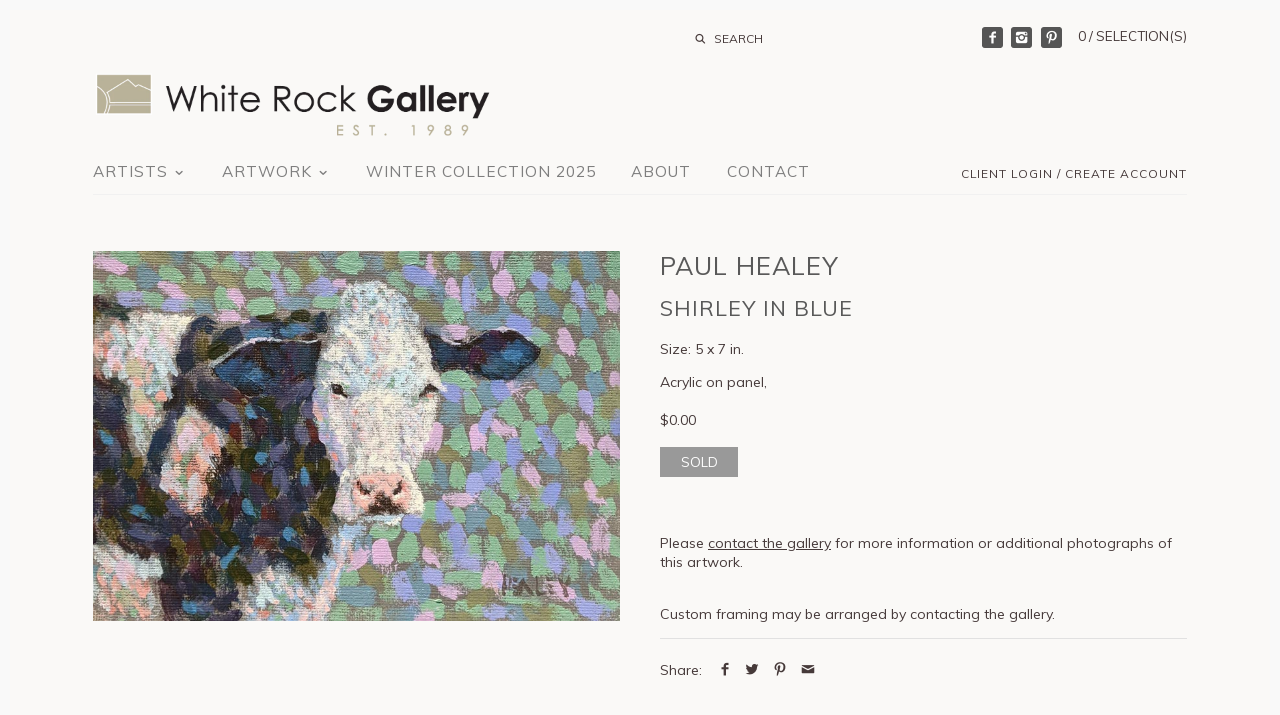

--- FILE ---
content_type: text/html; charset=utf-8
request_url: https://www.whiterockgallery.com/en-us/products/shirley-in-blue-healey1176
body_size: 16894
content:
<!doctype html>
<!--[if IE 8]><html class="no-js ie8" lang="en"> <![endif]-->
<!--[if IE 9]><html class="no-js ie9" lang="en"> <![endif]-->
<!--[if (gt IE 10)|!(IE)]><!--> <html class="no-js" lang="en"> <!--<![endif]-->  
<head>
  <!-- Canopy v1.0.2 -->
  <meta charset="utf-8" />
  <!--[if IE]><meta http-equiv='X-UA-Compatible' content='IE=edge,chrome=1' /><![endif]-->
  
  <link rel="shortcut icon" type="image/x-icon" href="//www.whiterockgallery.com/cdn/shop/t/2/assets/favicon.ico?v=112695845610570971651661720791">

  <title>
  Paul Healey &#39;Shirley in Blue&#39; at White Rock Gallery &ndash; WhiteRockGallery
  </title>

  
  <meta name="description" content="Original Canadian art by new and established Contemporary Artists, Sculptors Painterss for sale at White Rock Gallery." />
  

  <meta name="viewport" content="width=device-width, user-scalable=no" />

  <link rel="canonical" href="https://www.whiterockgallery.com/en-us/products/shirley-in-blue-healey1176" />

  


  <meta property="og:type" content="product" />
  <meta property="og:title" content="Shirley in Blue" />
  
  <meta property="og:image" content="http://www.whiterockgallery.com/cdn/shop/products/24243_86e4c858-73c8-49c3-9647-177e3c251103_grande.jpg?v=1664036132" />
  <meta property="og:image:secure_url" content="https://www.whiterockgallery.com/cdn/shop/products/24243_86e4c858-73c8-49c3-9647-177e3c251103_grande.jpg?v=1664036132" />
  
  <meta property="og:price:amount" content="0.00" />
  <meta property="og:price:currency" content="CAD" />



<meta property="og:description" content="Original Canadian art by new and established Contemporary Artists, Sculptors Painterss for sale at White Rock Gallery." />

<meta property="og:url" content="https://www.whiterockgallery.com/en-us/products/shirley-in-blue-healey1176" />
<meta property="og:site_name" content="WhiteRockGallery" />

  


  
  
  
  
  
  
    <link href="//fonts.googleapis.com/css?family=Muli|Muli|Muli|Muli" rel="stylesheet" type="text/css">
  

  <link href="//www.whiterockgallery.com/cdn/shop/t/2/assets/styles.scss.css?v=149502486745522227341696630500" rel="stylesheet" type="text/css" media="all" />
  
  <!--[if lt IE 9]>
  <script src="//html5shiv.googlecode.com/svn/trunk/html5.js" type="text/javascript"></script>
  <script src="//www.whiterockgallery.com/cdn/shop/t/2/assets/selectivizr-min.js?v=53916545486504562791660789184" type="text/javascript"></script>
  <link href="//www.whiterockgallery.com/cdn/shop/t/2/assets/ie8.css?v=6116270839839534921764366940" rel="stylesheet" type="text/css" media="all" />
  <![endif]-->
  
  <script src="//ajax.googleapis.com/ajax/libs/jquery/1.9.1/jquery.min.js" type="text/javascript"></script>

  <script src="//www.whiterockgallery.com/cdn/shopifycloud/storefront/assets/themes_support/option_selection-b017cd28.js" type="text/javascript"></script>
  <script src="//www.whiterockgallery.com/cdn/shopifycloud/storefront/assets/themes_support/api.jquery-7ab1a3a4.js" type="text/javascript"></script>

  
  
  
  <script>window.performance && window.performance.mark && window.performance.mark('shopify.content_for_header.start');</script><meta name="google-site-verification" content="5n3H_GxRIlJQqoB8-p_vPKthM6FctpnPtldHPstAu8U">
<meta id="shopify-digital-wallet" name="shopify-digital-wallet" content="/57090113601/digital_wallets/dialog">
<meta name="shopify-checkout-api-token" content="395bea363e8cb7e894f487890a60bcff">
<meta id="in-context-paypal-metadata" data-shop-id="57090113601" data-venmo-supported="false" data-environment="production" data-locale="en_US" data-paypal-v4="true" data-currency="USD">
<link rel="alternate" hreflang="x-default" href="https://www.whiterockgallery.com/products/shirley-in-blue-healey1176">
<link rel="alternate" hreflang="en-US" href="https://www.whiterockgallery.com/en-us/products/shirley-in-blue-healey1176">
<link rel="alternate" type="application/json+oembed" href="https://www.whiterockgallery.com/en-us/products/shirley-in-blue-healey1176.oembed">
<script async="async" src="/checkouts/internal/preloads.js?locale=en-US"></script>
<link rel="preconnect" href="https://shop.app" crossorigin="anonymous">
<script async="async" src="https://shop.app/checkouts/internal/preloads.js?locale=en-US&shop_id=57090113601" crossorigin="anonymous"></script>
<script id="apple-pay-shop-capabilities" type="application/json">{"shopId":57090113601,"countryCode":"CA","currencyCode":"USD","merchantCapabilities":["supports3DS"],"merchantId":"gid:\/\/shopify\/Shop\/57090113601","merchantName":"WhiteRockGallery","requiredBillingContactFields":["postalAddress","email"],"requiredShippingContactFields":["postalAddress","email"],"shippingType":"shipping","supportedNetworks":["visa","masterCard","amex","discover","interac","jcb"],"total":{"type":"pending","label":"WhiteRockGallery","amount":"1.00"},"shopifyPaymentsEnabled":true,"supportsSubscriptions":true}</script>
<script id="shopify-features" type="application/json">{"accessToken":"395bea363e8cb7e894f487890a60bcff","betas":["rich-media-storefront-analytics"],"domain":"www.whiterockgallery.com","predictiveSearch":true,"shopId":57090113601,"locale":"en"}</script>
<script>var Shopify = Shopify || {};
Shopify.shop = "whiterockgallery.myshopify.com";
Shopify.locale = "en";
Shopify.currency = {"active":"USD","rate":"0.73689288"};
Shopify.country = "US";
Shopify.theme = {"name":"Theme export  canadahouse-com-theme-export-bau-...","id":123608956993,"schema_name":null,"schema_version":null,"theme_store_id":null,"role":"main"};
Shopify.theme.handle = "null";
Shopify.theme.style = {"id":null,"handle":null};
Shopify.cdnHost = "www.whiterockgallery.com/cdn";
Shopify.routes = Shopify.routes || {};
Shopify.routes.root = "/en-us/";</script>
<script type="module">!function(o){(o.Shopify=o.Shopify||{}).modules=!0}(window);</script>
<script>!function(o){function n(){var o=[];function n(){o.push(Array.prototype.slice.apply(arguments))}return n.q=o,n}var t=o.Shopify=o.Shopify||{};t.loadFeatures=n(),t.autoloadFeatures=n()}(window);</script>
<script>
  window.ShopifyPay = window.ShopifyPay || {};
  window.ShopifyPay.apiHost = "shop.app\/pay";
  window.ShopifyPay.redirectState = null;
</script>
<script id="shop-js-analytics" type="application/json">{"pageType":"product"}</script>
<script defer="defer" async type="module" src="//www.whiterockgallery.com/cdn/shopifycloud/shop-js/modules/v2/client.init-shop-cart-sync_D0dqhulL.en.esm.js"></script>
<script defer="defer" async type="module" src="//www.whiterockgallery.com/cdn/shopifycloud/shop-js/modules/v2/chunk.common_CpVO7qML.esm.js"></script>
<script type="module">
  await import("//www.whiterockgallery.com/cdn/shopifycloud/shop-js/modules/v2/client.init-shop-cart-sync_D0dqhulL.en.esm.js");
await import("//www.whiterockgallery.com/cdn/shopifycloud/shop-js/modules/v2/chunk.common_CpVO7qML.esm.js");

  window.Shopify.SignInWithShop?.initShopCartSync?.({"fedCMEnabled":true,"windoidEnabled":true});

</script>
<script>
  window.Shopify = window.Shopify || {};
  if (!window.Shopify.featureAssets) window.Shopify.featureAssets = {};
  window.Shopify.featureAssets['shop-js'] = {"shop-cart-sync":["modules/v2/client.shop-cart-sync_D9bwt38V.en.esm.js","modules/v2/chunk.common_CpVO7qML.esm.js"],"init-fed-cm":["modules/v2/client.init-fed-cm_BJ8NPuHe.en.esm.js","modules/v2/chunk.common_CpVO7qML.esm.js"],"init-shop-email-lookup-coordinator":["modules/v2/client.init-shop-email-lookup-coordinator_pVrP2-kG.en.esm.js","modules/v2/chunk.common_CpVO7qML.esm.js"],"shop-cash-offers":["modules/v2/client.shop-cash-offers_CNh7FWN-.en.esm.js","modules/v2/chunk.common_CpVO7qML.esm.js","modules/v2/chunk.modal_DKF6x0Jh.esm.js"],"init-shop-cart-sync":["modules/v2/client.init-shop-cart-sync_D0dqhulL.en.esm.js","modules/v2/chunk.common_CpVO7qML.esm.js"],"init-windoid":["modules/v2/client.init-windoid_DaoAelzT.en.esm.js","modules/v2/chunk.common_CpVO7qML.esm.js"],"shop-toast-manager":["modules/v2/client.shop-toast-manager_1DND8Tac.en.esm.js","modules/v2/chunk.common_CpVO7qML.esm.js"],"pay-button":["modules/v2/client.pay-button_CFeQi1r6.en.esm.js","modules/v2/chunk.common_CpVO7qML.esm.js"],"shop-button":["modules/v2/client.shop-button_Ca94MDdQ.en.esm.js","modules/v2/chunk.common_CpVO7qML.esm.js"],"shop-login-button":["modules/v2/client.shop-login-button_DPYNfp1Z.en.esm.js","modules/v2/chunk.common_CpVO7qML.esm.js","modules/v2/chunk.modal_DKF6x0Jh.esm.js"],"avatar":["modules/v2/client.avatar_BTnouDA3.en.esm.js"],"shop-follow-button":["modules/v2/client.shop-follow-button_BMKh4nJE.en.esm.js","modules/v2/chunk.common_CpVO7qML.esm.js","modules/v2/chunk.modal_DKF6x0Jh.esm.js"],"init-customer-accounts-sign-up":["modules/v2/client.init-customer-accounts-sign-up_CJXi5kRN.en.esm.js","modules/v2/client.shop-login-button_DPYNfp1Z.en.esm.js","modules/v2/chunk.common_CpVO7qML.esm.js","modules/v2/chunk.modal_DKF6x0Jh.esm.js"],"init-shop-for-new-customer-accounts":["modules/v2/client.init-shop-for-new-customer-accounts_BoBxkgWu.en.esm.js","modules/v2/client.shop-login-button_DPYNfp1Z.en.esm.js","modules/v2/chunk.common_CpVO7qML.esm.js","modules/v2/chunk.modal_DKF6x0Jh.esm.js"],"init-customer-accounts":["modules/v2/client.init-customer-accounts_DCuDTzpR.en.esm.js","modules/v2/client.shop-login-button_DPYNfp1Z.en.esm.js","modules/v2/chunk.common_CpVO7qML.esm.js","modules/v2/chunk.modal_DKF6x0Jh.esm.js"],"checkout-modal":["modules/v2/client.checkout-modal_U_3e4VxF.en.esm.js","modules/v2/chunk.common_CpVO7qML.esm.js","modules/v2/chunk.modal_DKF6x0Jh.esm.js"],"lead-capture":["modules/v2/client.lead-capture_DEgn0Z8u.en.esm.js","modules/v2/chunk.common_CpVO7qML.esm.js","modules/v2/chunk.modal_DKF6x0Jh.esm.js"],"shop-login":["modules/v2/client.shop-login_CoM5QKZ_.en.esm.js","modules/v2/chunk.common_CpVO7qML.esm.js","modules/v2/chunk.modal_DKF6x0Jh.esm.js"],"payment-terms":["modules/v2/client.payment-terms_BmrqWn8r.en.esm.js","modules/v2/chunk.common_CpVO7qML.esm.js","modules/v2/chunk.modal_DKF6x0Jh.esm.js"]};
</script>
<script>(function() {
  var isLoaded = false;
  function asyncLoad() {
    if (isLoaded) return;
    isLoaded = true;
    var urls = ["https:\/\/d23dclunsivw3h.cloudfront.net\/redirect-app.js?shop=whiterockgallery.myshopify.com"];
    for (var i = 0; i < urls.length; i++) {
      var s = document.createElement('script');
      s.type = 'text/javascript';
      s.async = true;
      s.src = urls[i];
      var x = document.getElementsByTagName('script')[0];
      x.parentNode.insertBefore(s, x);
    }
  };
  if(window.attachEvent) {
    window.attachEvent('onload', asyncLoad);
  } else {
    window.addEventListener('load', asyncLoad, false);
  }
})();</script>
<script id="__st">var __st={"a":57090113601,"offset":-28800,"reqid":"8a0ad4e4-0395-4eba-a439-85c26c283dfe-1765218019","pageurl":"www.whiterockgallery.com\/en-us\/products\/shirley-in-blue-healey1176","u":"53893cb7bcbc","p":"product","rtyp":"product","rid":6870769958977};</script>
<script>window.ShopifyPaypalV4VisibilityTracking = true;</script>
<script id="captcha-bootstrap">!function(){'use strict';const t='contact',e='account',n='new_comment',o=[[t,t],['blogs',n],['comments',n],[t,'customer']],c=[[e,'customer_login'],[e,'guest_login'],[e,'recover_customer_password'],[e,'create_customer']],r=t=>t.map((([t,e])=>`form[action*='/${t}']:not([data-nocaptcha='true']) input[name='form_type'][value='${e}']`)).join(','),a=t=>()=>t?[...document.querySelectorAll(t)].map((t=>t.form)):[];function s(){const t=[...o],e=r(t);return a(e)}const i='password',u='form_key',d=['recaptcha-v3-token','g-recaptcha-response','h-captcha-response',i],f=()=>{try{return window.sessionStorage}catch{return}},m='__shopify_v',_=t=>t.elements[u];function p(t,e,n=!1){try{const o=window.sessionStorage,c=JSON.parse(o.getItem(e)),{data:r}=function(t){const{data:e,action:n}=t;return t[m]||n?{data:e,action:n}:{data:t,action:n}}(c);for(const[e,n]of Object.entries(r))t.elements[e]&&(t.elements[e].value=n);n&&o.removeItem(e)}catch(o){console.error('form repopulation failed',{error:o})}}const l='form_type',E='cptcha';function T(t){t.dataset[E]=!0}const w=window,h=w.document,L='Shopify',v='ce_forms',y='captcha';let A=!1;((t,e)=>{const n=(g='f06e6c50-85a8-45c8-87d0-21a2b65856fe',I='https://cdn.shopify.com/shopifycloud/storefront-forms-hcaptcha/ce_storefront_forms_captcha_hcaptcha.v1.5.2.iife.js',D={infoText:'Protected by hCaptcha',privacyText:'Privacy',termsText:'Terms'},(t,e,n)=>{const o=w[L][v],c=o.bindForm;if(c)return c(t,g,e,D).then(n);var r;o.q.push([[t,g,e,D],n]),r=I,A||(h.body.append(Object.assign(h.createElement('script'),{id:'captcha-provider',async:!0,src:r})),A=!0)});var g,I,D;w[L]=w[L]||{},w[L][v]=w[L][v]||{},w[L][v].q=[],w[L][y]=w[L][y]||{},w[L][y].protect=function(t,e){n(t,void 0,e),T(t)},Object.freeze(w[L][y]),function(t,e,n,w,h,L){const[v,y,A,g]=function(t,e,n){const i=e?o:[],u=t?c:[],d=[...i,...u],f=r(d),m=r(i),_=r(d.filter((([t,e])=>n.includes(e))));return[a(f),a(m),a(_),s()]}(w,h,L),I=t=>{const e=t.target;return e instanceof HTMLFormElement?e:e&&e.form},D=t=>v().includes(t);t.addEventListener('submit',(t=>{const e=I(t);if(!e)return;const n=D(e)&&!e.dataset.hcaptchaBound&&!e.dataset.recaptchaBound,o=_(e),c=g().includes(e)&&(!o||!o.value);(n||c)&&t.preventDefault(),c&&!n&&(function(t){try{if(!f())return;!function(t){const e=f();if(!e)return;const n=_(t);if(!n)return;const o=n.value;o&&e.removeItem(o)}(t);const e=Array.from(Array(32),(()=>Math.random().toString(36)[2])).join('');!function(t,e){_(t)||t.append(Object.assign(document.createElement('input'),{type:'hidden',name:u})),t.elements[u].value=e}(t,e),function(t,e){const n=f();if(!n)return;const o=[...t.querySelectorAll(`input[type='${i}']`)].map((({name:t})=>t)),c=[...d,...o],r={};for(const[a,s]of new FormData(t).entries())c.includes(a)||(r[a]=s);n.setItem(e,JSON.stringify({[m]:1,action:t.action,data:r}))}(t,e)}catch(e){console.error('failed to persist form',e)}}(e),e.submit())}));const S=(t,e)=>{t&&!t.dataset[E]&&(n(t,e.some((e=>e===t))),T(t))};for(const o of['focusin','change'])t.addEventListener(o,(t=>{const e=I(t);D(e)&&S(e,y())}));const B=e.get('form_key'),M=e.get(l),P=B&&M;t.addEventListener('DOMContentLoaded',(()=>{const t=y();if(P)for(const e of t)e.elements[l].value===M&&p(e,B);[...new Set([...A(),...v().filter((t=>'true'===t.dataset.shopifyCaptcha))])].forEach((e=>S(e,t)))}))}(h,new URLSearchParams(w.location.search),n,t,e,['guest_login'])})(!0,!0)}();</script>
<script integrity="sha256-52AcMU7V7pcBOXWImdc/TAGTFKeNjmkeM1Pvks/DTgc=" data-source-attribution="shopify.loadfeatures" defer="defer" src="//www.whiterockgallery.com/cdn/shopifycloud/storefront/assets/storefront/load_feature-81c60534.js" crossorigin="anonymous"></script>
<script crossorigin="anonymous" defer="defer" src="//www.whiterockgallery.com/cdn/shopifycloud/storefront/assets/shopify_pay/storefront-65b4c6d7.js?v=20250812"></script>
<script data-source-attribution="shopify.dynamic_checkout.dynamic.init">var Shopify=Shopify||{};Shopify.PaymentButton=Shopify.PaymentButton||{isStorefrontPortableWallets:!0,init:function(){window.Shopify.PaymentButton.init=function(){};var t=document.createElement("script");t.src="https://www.whiterockgallery.com/cdn/shopifycloud/portable-wallets/latest/portable-wallets.en.js",t.type="module",document.head.appendChild(t)}};
</script>
<script data-source-attribution="shopify.dynamic_checkout.buyer_consent">
  function portableWalletsHideBuyerConsent(e){var t=document.getElementById("shopify-buyer-consent"),n=document.getElementById("shopify-subscription-policy-button");t&&n&&(t.classList.add("hidden"),t.setAttribute("aria-hidden","true"),n.removeEventListener("click",e))}function portableWalletsShowBuyerConsent(e){var t=document.getElementById("shopify-buyer-consent"),n=document.getElementById("shopify-subscription-policy-button");t&&n&&(t.classList.remove("hidden"),t.removeAttribute("aria-hidden"),n.addEventListener("click",e))}window.Shopify?.PaymentButton&&(window.Shopify.PaymentButton.hideBuyerConsent=portableWalletsHideBuyerConsent,window.Shopify.PaymentButton.showBuyerConsent=portableWalletsShowBuyerConsent);
</script>
<script data-source-attribution="shopify.dynamic_checkout.cart.bootstrap">document.addEventListener("DOMContentLoaded",(function(){function t(){return document.querySelector("shopify-accelerated-checkout-cart, shopify-accelerated-checkout")}if(t())Shopify.PaymentButton.init();else{new MutationObserver((function(e,n){t()&&(Shopify.PaymentButton.init(),n.disconnect())})).observe(document.body,{childList:!0,subtree:!0})}}));
</script>
<link id="shopify-accelerated-checkout-styles" rel="stylesheet" media="screen" href="https://www.whiterockgallery.com/cdn/shopifycloud/portable-wallets/latest/accelerated-checkout-backwards-compat.css" crossorigin="anonymous">
<style id="shopify-accelerated-checkout-cart">
        #shopify-buyer-consent {
  margin-top: 1em;
  display: inline-block;
  width: 100%;
}

#shopify-buyer-consent.hidden {
  display: none;
}

#shopify-subscription-policy-button {
  background: none;
  border: none;
  padding: 0;
  text-decoration: underline;
  font-size: inherit;
  cursor: pointer;
}

#shopify-subscription-policy-button::before {
  box-shadow: none;
}

      </style>

<script>window.performance && window.performance.mark && window.performance.mark('shopify.content_for_header.end');</script>
  
  <script>
    document.documentElement.className = document.documentElement.className.replace('no-js', '');
    products = {};
    Shopify.money_format = "${{amount}}";
  </script>
  
  <meta name="p:domain_verify" content="ca13fb28016208b364c64a829e33989a"/>
<link href="https://monorail-edge.shopifysvc.com" rel="dns-prefetch">
<script>(function(){if ("sendBeacon" in navigator && "performance" in window) {try {var session_token_from_headers = performance.getEntriesByType('navigation')[0].serverTiming.find(x => x.name == '_s').description;} catch {var session_token_from_headers = undefined;}var session_cookie_matches = document.cookie.match(/_shopify_s=([^;]*)/);var session_token_from_cookie = session_cookie_matches && session_cookie_matches.length === 2 ? session_cookie_matches[1] : "";var session_token = session_token_from_headers || session_token_from_cookie || "";function handle_abandonment_event(e) {var entries = performance.getEntries().filter(function(entry) {return /monorail-edge.shopifysvc.com/.test(entry.name);});if (!window.abandonment_tracked && entries.length === 0) {window.abandonment_tracked = true;var currentMs = Date.now();var navigation_start = performance.timing.navigationStart;var payload = {shop_id: 57090113601,url: window.location.href,navigation_start,duration: currentMs - navigation_start,session_token,page_type: "product"};window.navigator.sendBeacon("https://monorail-edge.shopifysvc.com/v1/produce", JSON.stringify({schema_id: "online_store_buyer_site_abandonment/1.1",payload: payload,metadata: {event_created_at_ms: currentMs,event_sent_at_ms: currentMs}}));}}window.addEventListener('pagehide', handle_abandonment_event);}}());</script>
<script id="web-pixels-manager-setup">(function e(e,d,r,n,o){if(void 0===o&&(o={}),!Boolean(null===(a=null===(i=window.Shopify)||void 0===i?void 0:i.analytics)||void 0===a?void 0:a.replayQueue)){var i,a;window.Shopify=window.Shopify||{};var t=window.Shopify;t.analytics=t.analytics||{};var s=t.analytics;s.replayQueue=[],s.publish=function(e,d,r){return s.replayQueue.push([e,d,r]),!0};try{self.performance.mark("wpm:start")}catch(e){}var l=function(){var e={modern:/Edge?\/(1{2}[4-9]|1[2-9]\d|[2-9]\d{2}|\d{4,})\.\d+(\.\d+|)|Firefox\/(1{2}[4-9]|1[2-9]\d|[2-9]\d{2}|\d{4,})\.\d+(\.\d+|)|Chrom(ium|e)\/(9{2}|\d{3,})\.\d+(\.\d+|)|(Maci|X1{2}).+ Version\/(15\.\d+|(1[6-9]|[2-9]\d|\d{3,})\.\d+)([,.]\d+|)( \(\w+\)|)( Mobile\/\w+|) Safari\/|Chrome.+OPR\/(9{2}|\d{3,})\.\d+\.\d+|(CPU[ +]OS|iPhone[ +]OS|CPU[ +]iPhone|CPU IPhone OS|CPU iPad OS)[ +]+(15[._]\d+|(1[6-9]|[2-9]\d|\d{3,})[._]\d+)([._]\d+|)|Android:?[ /-](13[3-9]|1[4-9]\d|[2-9]\d{2}|\d{4,})(\.\d+|)(\.\d+|)|Android.+Firefox\/(13[5-9]|1[4-9]\d|[2-9]\d{2}|\d{4,})\.\d+(\.\d+|)|Android.+Chrom(ium|e)\/(13[3-9]|1[4-9]\d|[2-9]\d{2}|\d{4,})\.\d+(\.\d+|)|SamsungBrowser\/([2-9]\d|\d{3,})\.\d+/,legacy:/Edge?\/(1[6-9]|[2-9]\d|\d{3,})\.\d+(\.\d+|)|Firefox\/(5[4-9]|[6-9]\d|\d{3,})\.\d+(\.\d+|)|Chrom(ium|e)\/(5[1-9]|[6-9]\d|\d{3,})\.\d+(\.\d+|)([\d.]+$|.*Safari\/(?![\d.]+ Edge\/[\d.]+$))|(Maci|X1{2}).+ Version\/(10\.\d+|(1[1-9]|[2-9]\d|\d{3,})\.\d+)([,.]\d+|)( \(\w+\)|)( Mobile\/\w+|) Safari\/|Chrome.+OPR\/(3[89]|[4-9]\d|\d{3,})\.\d+\.\d+|(CPU[ +]OS|iPhone[ +]OS|CPU[ +]iPhone|CPU IPhone OS|CPU iPad OS)[ +]+(10[._]\d+|(1[1-9]|[2-9]\d|\d{3,})[._]\d+)([._]\d+|)|Android:?[ /-](13[3-9]|1[4-9]\d|[2-9]\d{2}|\d{4,})(\.\d+|)(\.\d+|)|Mobile Safari.+OPR\/([89]\d|\d{3,})\.\d+\.\d+|Android.+Firefox\/(13[5-9]|1[4-9]\d|[2-9]\d{2}|\d{4,})\.\d+(\.\d+|)|Android.+Chrom(ium|e)\/(13[3-9]|1[4-9]\d|[2-9]\d{2}|\d{4,})\.\d+(\.\d+|)|Android.+(UC? ?Browser|UCWEB|U3)[ /]?(15\.([5-9]|\d{2,})|(1[6-9]|[2-9]\d|\d{3,})\.\d+)\.\d+|SamsungBrowser\/(5\.\d+|([6-9]|\d{2,})\.\d+)|Android.+MQ{2}Browser\/(14(\.(9|\d{2,})|)|(1[5-9]|[2-9]\d|\d{3,})(\.\d+|))(\.\d+|)|K[Aa][Ii]OS\/(3\.\d+|([4-9]|\d{2,})\.\d+)(\.\d+|)/},d=e.modern,r=e.legacy,n=navigator.userAgent;return n.match(d)?"modern":n.match(r)?"legacy":"unknown"}(),u="modern"===l?"modern":"legacy",c=(null!=n?n:{modern:"",legacy:""})[u],f=function(e){return[e.baseUrl,"/wpm","/b",e.hashVersion,"modern"===e.buildTarget?"m":"l",".js"].join("")}({baseUrl:d,hashVersion:r,buildTarget:u}),m=function(e){var d=e.version,r=e.bundleTarget,n=e.surface,o=e.pageUrl,i=e.monorailEndpoint;return{emit:function(e){var a=e.status,t=e.errorMsg,s=(new Date).getTime(),l=JSON.stringify({metadata:{event_sent_at_ms:s},events:[{schema_id:"web_pixels_manager_load/3.1",payload:{version:d,bundle_target:r,page_url:o,status:a,surface:n,error_msg:t},metadata:{event_created_at_ms:s}}]});if(!i)return console&&console.warn&&console.warn("[Web Pixels Manager] No Monorail endpoint provided, skipping logging."),!1;try{return self.navigator.sendBeacon.bind(self.navigator)(i,l)}catch(e){}var u=new XMLHttpRequest;try{return u.open("POST",i,!0),u.setRequestHeader("Content-Type","text/plain"),u.send(l),!0}catch(e){return console&&console.warn&&console.warn("[Web Pixels Manager] Got an unhandled error while logging to Monorail."),!1}}}}({version:r,bundleTarget:l,surface:e.surface,pageUrl:self.location.href,monorailEndpoint:e.monorailEndpoint});try{o.browserTarget=l,function(e){var d=e.src,r=e.async,n=void 0===r||r,o=e.onload,i=e.onerror,a=e.sri,t=e.scriptDataAttributes,s=void 0===t?{}:t,l=document.createElement("script"),u=document.querySelector("head"),c=document.querySelector("body");if(l.async=n,l.src=d,a&&(l.integrity=a,l.crossOrigin="anonymous"),s)for(var f in s)if(Object.prototype.hasOwnProperty.call(s,f))try{l.dataset[f]=s[f]}catch(e){}if(o&&l.addEventListener("load",o),i&&l.addEventListener("error",i),u)u.appendChild(l);else{if(!c)throw new Error("Did not find a head or body element to append the script");c.appendChild(l)}}({src:f,async:!0,onload:function(){if(!function(){var e,d;return Boolean(null===(d=null===(e=window.Shopify)||void 0===e?void 0:e.analytics)||void 0===d?void 0:d.initialized)}()){var d=window.webPixelsManager.init(e)||void 0;if(d){var r=window.Shopify.analytics;r.replayQueue.forEach((function(e){var r=e[0],n=e[1],o=e[2];d.publishCustomEvent(r,n,o)})),r.replayQueue=[],r.publish=d.publishCustomEvent,r.visitor=d.visitor,r.initialized=!0}}},onerror:function(){return m.emit({status:"failed",errorMsg:"".concat(f," has failed to load")})},sri:function(e){var d=/^sha384-[A-Za-z0-9+/=]+$/;return"string"==typeof e&&d.test(e)}(c)?c:"",scriptDataAttributes:o}),m.emit({status:"loading"})}catch(e){m.emit({status:"failed",errorMsg:(null==e?void 0:e.message)||"Unknown error"})}}})({shopId: 57090113601,storefrontBaseUrl: "https://www.whiterockgallery.com",extensionsBaseUrl: "https://extensions.shopifycdn.com/cdn/shopifycloud/web-pixels-manager",monorailEndpoint: "https://monorail-edge.shopifysvc.com/unstable/produce_batch",surface: "storefront-renderer",enabledBetaFlags: ["2dca8a86"],webPixelsConfigList: [{"id":"886014237","configuration":"{\"config\":\"{\\\"pixel_id\\\":\\\"GT-55XBMFT\\\",\\\"target_country\\\":\\\"CA\\\",\\\"gtag_events\\\":[{\\\"type\\\":\\\"purchase\\\",\\\"action_label\\\":\\\"MC-9GPBYTG8H6\\\"},{\\\"type\\\":\\\"page_view\\\",\\\"action_label\\\":\\\"MC-9GPBYTG8H6\\\"},{\\\"type\\\":\\\"view_item\\\",\\\"action_label\\\":\\\"MC-9GPBYTG8H6\\\"}],\\\"enable_monitoring_mode\\\":false}\"}","eventPayloadVersion":"v1","runtimeContext":"OPEN","scriptVersion":"b2a88bafab3e21179ed38636efcd8a93","type":"APP","apiClientId":1780363,"privacyPurposes":[],"dataSharingAdjustments":{"protectedCustomerApprovalScopes":["read_customer_address","read_customer_email","read_customer_name","read_customer_personal_data","read_customer_phone"]}},{"id":"shopify-app-pixel","configuration":"{}","eventPayloadVersion":"v1","runtimeContext":"STRICT","scriptVersion":"0450","apiClientId":"shopify-pixel","type":"APP","privacyPurposes":["ANALYTICS","MARKETING"]},{"id":"shopify-custom-pixel","eventPayloadVersion":"v1","runtimeContext":"LAX","scriptVersion":"0450","apiClientId":"shopify-pixel","type":"CUSTOM","privacyPurposes":["ANALYTICS","MARKETING"]}],isMerchantRequest: false,initData: {"shop":{"name":"WhiteRockGallery","paymentSettings":{"currencyCode":"CAD"},"myshopifyDomain":"whiterockgallery.myshopify.com","countryCode":"CA","storefrontUrl":"https:\/\/www.whiterockgallery.com\/en-us"},"customer":null,"cart":null,"checkout":null,"productVariants":[{"price":{"amount":0.0,"currencyCode":"USD"},"product":{"title":"Shirley in Blue","vendor":"Paul Healey","id":"6870769958977","untranslatedTitle":"Shirley in Blue","url":"\/en-us\/products\/shirley-in-blue-healey1176","type":"Acrylic on panel,"},"id":"40121805471809","image":{"src":"\/\/www.whiterockgallery.com\/cdn\/shop\/products\/24243_86e4c858-73c8-49c3-9647-177e3c251103.jpg?v=1664036132"},"sku":"HEALEY1176","title":"5 x 7 in.","untranslatedTitle":"5 x 7 in."}],"purchasingCompany":null},},"https://www.whiterockgallery.com/cdn","ae1676cfwd2530674p4253c800m34e853cb",{"modern":"","legacy":""},{"shopId":"57090113601","storefrontBaseUrl":"https:\/\/www.whiterockgallery.com","extensionBaseUrl":"https:\/\/extensions.shopifycdn.com\/cdn\/shopifycloud\/web-pixels-manager","surface":"storefront-renderer","enabledBetaFlags":"[\"2dca8a86\"]","isMerchantRequest":"false","hashVersion":"ae1676cfwd2530674p4253c800m34e853cb","publish":"custom","events":"[[\"page_viewed\",{}],[\"product_viewed\",{\"productVariant\":{\"price\":{\"amount\":0.0,\"currencyCode\":\"USD\"},\"product\":{\"title\":\"Shirley in Blue\",\"vendor\":\"Paul Healey\",\"id\":\"6870769958977\",\"untranslatedTitle\":\"Shirley in Blue\",\"url\":\"\/en-us\/products\/shirley-in-blue-healey1176\",\"type\":\"Acrylic on panel,\"},\"id\":\"40121805471809\",\"image\":{\"src\":\"\/\/www.whiterockgallery.com\/cdn\/shop\/products\/24243_86e4c858-73c8-49c3-9647-177e3c251103.jpg?v=1664036132\"},\"sku\":\"HEALEY1176\",\"title\":\"5 x 7 in.\",\"untranslatedTitle\":\"5 x 7 in.\"}}]]"});</script><script>
  window.ShopifyAnalytics = window.ShopifyAnalytics || {};
  window.ShopifyAnalytics.meta = window.ShopifyAnalytics.meta || {};
  window.ShopifyAnalytics.meta.currency = 'USD';
  var meta = {"product":{"id":6870769958977,"gid":"gid:\/\/shopify\/Product\/6870769958977","vendor":"Paul Healey","type":"Acrylic on panel,","variants":[{"id":40121805471809,"price":0,"name":"Shirley in Blue - 5 x 7 in.","public_title":"5 x 7 in.","sku":"HEALEY1176"}],"remote":false},"page":{"pageType":"product","resourceType":"product","resourceId":6870769958977}};
  for (var attr in meta) {
    window.ShopifyAnalytics.meta[attr] = meta[attr];
  }
</script>
<script class="analytics">
  (function () {
    var customDocumentWrite = function(content) {
      var jquery = null;

      if (window.jQuery) {
        jquery = window.jQuery;
      } else if (window.Checkout && window.Checkout.$) {
        jquery = window.Checkout.$;
      }

      if (jquery) {
        jquery('body').append(content);
      }
    };

    var hasLoggedConversion = function(token) {
      if (token) {
        return document.cookie.indexOf('loggedConversion=' + token) !== -1;
      }
      return false;
    }

    var setCookieIfConversion = function(token) {
      if (token) {
        var twoMonthsFromNow = new Date(Date.now());
        twoMonthsFromNow.setMonth(twoMonthsFromNow.getMonth() + 2);

        document.cookie = 'loggedConversion=' + token + '; expires=' + twoMonthsFromNow;
      }
    }

    var trekkie = window.ShopifyAnalytics.lib = window.trekkie = window.trekkie || [];
    if (trekkie.integrations) {
      return;
    }
    trekkie.methods = [
      'identify',
      'page',
      'ready',
      'track',
      'trackForm',
      'trackLink'
    ];
    trekkie.factory = function(method) {
      return function() {
        var args = Array.prototype.slice.call(arguments);
        args.unshift(method);
        trekkie.push(args);
        return trekkie;
      };
    };
    for (var i = 0; i < trekkie.methods.length; i++) {
      var key = trekkie.methods[i];
      trekkie[key] = trekkie.factory(key);
    }
    trekkie.load = function(config) {
      trekkie.config = config || {};
      trekkie.config.initialDocumentCookie = document.cookie;
      var first = document.getElementsByTagName('script')[0];
      var script = document.createElement('script');
      script.type = 'text/javascript';
      script.onerror = function(e) {
        var scriptFallback = document.createElement('script');
        scriptFallback.type = 'text/javascript';
        scriptFallback.onerror = function(error) {
                var Monorail = {
      produce: function produce(monorailDomain, schemaId, payload) {
        var currentMs = new Date().getTime();
        var event = {
          schema_id: schemaId,
          payload: payload,
          metadata: {
            event_created_at_ms: currentMs,
            event_sent_at_ms: currentMs
          }
        };
        return Monorail.sendRequest("https://" + monorailDomain + "/v1/produce", JSON.stringify(event));
      },
      sendRequest: function sendRequest(endpointUrl, payload) {
        // Try the sendBeacon API
        if (window && window.navigator && typeof window.navigator.sendBeacon === 'function' && typeof window.Blob === 'function' && !Monorail.isIos12()) {
          var blobData = new window.Blob([payload], {
            type: 'text/plain'
          });

          if (window.navigator.sendBeacon(endpointUrl, blobData)) {
            return true;
          } // sendBeacon was not successful

        } // XHR beacon

        var xhr = new XMLHttpRequest();

        try {
          xhr.open('POST', endpointUrl);
          xhr.setRequestHeader('Content-Type', 'text/plain');
          xhr.send(payload);
        } catch (e) {
          console.log(e);
        }

        return false;
      },
      isIos12: function isIos12() {
        return window.navigator.userAgent.lastIndexOf('iPhone; CPU iPhone OS 12_') !== -1 || window.navigator.userAgent.lastIndexOf('iPad; CPU OS 12_') !== -1;
      }
    };
    Monorail.produce('monorail-edge.shopifysvc.com',
      'trekkie_storefront_load_errors/1.1',
      {shop_id: 57090113601,
      theme_id: 123608956993,
      app_name: "storefront",
      context_url: window.location.href,
      source_url: "//www.whiterockgallery.com/cdn/s/trekkie.storefront.94e7babdf2ec3663c2b14be7d5a3b25b9303ebb0.min.js"});

        };
        scriptFallback.async = true;
        scriptFallback.src = '//www.whiterockgallery.com/cdn/s/trekkie.storefront.94e7babdf2ec3663c2b14be7d5a3b25b9303ebb0.min.js';
        first.parentNode.insertBefore(scriptFallback, first);
      };
      script.async = true;
      script.src = '//www.whiterockgallery.com/cdn/s/trekkie.storefront.94e7babdf2ec3663c2b14be7d5a3b25b9303ebb0.min.js';
      first.parentNode.insertBefore(script, first);
    };
    trekkie.load(
      {"Trekkie":{"appName":"storefront","development":false,"defaultAttributes":{"shopId":57090113601,"isMerchantRequest":null,"themeId":123608956993,"themeCityHash":"13539450354558361150","contentLanguage":"en","currency":"USD","eventMetadataId":"411e4b0b-6338-4ae4-9160-d4129f7cb6cd"},"isServerSideCookieWritingEnabled":true,"monorailRegion":"shop_domain","enabledBetaFlags":["f0df213a"]},"Session Attribution":{},"S2S":{"facebookCapiEnabled":false,"source":"trekkie-storefront-renderer","apiClientId":580111}}
    );

    var loaded = false;
    trekkie.ready(function() {
      if (loaded) return;
      loaded = true;

      window.ShopifyAnalytics.lib = window.trekkie;

      var originalDocumentWrite = document.write;
      document.write = customDocumentWrite;
      try { window.ShopifyAnalytics.merchantGoogleAnalytics.call(this); } catch(error) {};
      document.write = originalDocumentWrite;

      window.ShopifyAnalytics.lib.page(null,{"pageType":"product","resourceType":"product","resourceId":6870769958977,"shopifyEmitted":true});

      var match = window.location.pathname.match(/checkouts\/(.+)\/(thank_you|post_purchase)/)
      var token = match? match[1]: undefined;
      if (!hasLoggedConversion(token)) {
        setCookieIfConversion(token);
        window.ShopifyAnalytics.lib.track("Viewed Product",{"currency":"USD","variantId":40121805471809,"productId":6870769958977,"productGid":"gid:\/\/shopify\/Product\/6870769958977","name":"Shirley in Blue - 5 x 7 in.","price":"0.00","sku":"HEALEY1176","brand":"Paul Healey","variant":"5 x 7 in.","category":"Acrylic on panel,","nonInteraction":true,"remote":false},undefined,undefined,{"shopifyEmitted":true});
      window.ShopifyAnalytics.lib.track("monorail:\/\/trekkie_storefront_viewed_product\/1.1",{"currency":"USD","variantId":40121805471809,"productId":6870769958977,"productGid":"gid:\/\/shopify\/Product\/6870769958977","name":"Shirley in Blue - 5 x 7 in.","price":"0.00","sku":"HEALEY1176","brand":"Paul Healey","variant":"5 x 7 in.","category":"Acrylic on panel,","nonInteraction":true,"remote":false,"referer":"https:\/\/www.whiterockgallery.com\/en-us\/products\/shirley-in-blue-healey1176"});
      }
    });


        var eventsListenerScript = document.createElement('script');
        eventsListenerScript.async = true;
        eventsListenerScript.src = "//www.whiterockgallery.com/cdn/shopifycloud/storefront/assets/shop_events_listener-3da45d37.js";
        document.getElementsByTagName('head')[0].appendChild(eventsListenerScript);

})();</script>
<script
  defer
  src="https://www.whiterockgallery.com/cdn/shopifycloud/perf-kit/shopify-perf-kit-2.1.2.min.js"
  data-application="storefront-renderer"
  data-shop-id="57090113601"
  data-render-region="gcp-us-east1"
  data-page-type="product"
  data-theme-instance-id="123608956993"
  data-theme-name=""
  data-theme-version=""
  data-monorail-region="shop_domain"
  data-resource-timing-sampling-rate="10"
  data-shs="true"
  data-shs-beacon="true"
  data-shs-export-with-fetch="true"
  data-shs-logs-sample-rate="1"
></script>
</head>
<meta name="p:domain_verify" content="ca13fb28016208b364c64a829e33989a"/>
<body class="template-product">
  <div id="page-wrap">
    <div id="page-wrap-inner">
      <div id="page-wrap-content">
        <div class="container">
          <div class="page-header">
            <div id="toolbar" class="toolbar cf">
              <span class="mobile-toolbar">
                <a class="toggle-mob-nav" href="#"><i class="icon-nav"></i></a>
                
              </span>

              

              <span class="toolbar-cart">
                <span class="no-btn">
                  <a class="current-cart toggle-cart-summary" href="/cart">
                    0 / Selection(s)
                  </a>
                </span>
              </span>
              

              
              <span class="toolbar-social">
                
<ul class="social-links plain">
    
                <form class="search-form" action="/search" method="get">
                  <input type="hidden" name="type" value="product">
                  <button class="icon-mag"></button>
                  <input type="text" name="q" placeholder="Search"/>
                </form>
                
  
  
  <li><a title="Facebook" class="icon-facebook" target="_blank" href="https://www.facebook.com/whiterockgallery"><span>Facebook</span></a></li>
  
  
  
  
  
  
  <li><a title="Instagram" class="icon-instagram" target="_blank" href="http://www.instagram.com/whiterockgallery"><span>Instagram</span></a></li>
  
  
  <li><a title="Pinterest" class="icon-pinterest" target="_blank" href="http://pinterest.com/whiterockgallery"><span>Pinterest</span></a></li>
  
  
  
</ul>

              </span>
              
            </div>

            <div class="logo-nav">
              

              <div class="cf">
              <div class="logo align-left">
                <a href="https://www.whiterockgallery.com" title=""><img src="//www.whiterockgallery.com/cdn/shop/t/2/assets/logo.png?v=44783419387413361021661512761" alt="" /></a>
              </div>
              </div>

              
              <nav class="main-nav cf desktop align-left" role="navigation">
  <ul>
    
    
    
      
      
      
        



        
      
    
      <li class="nav-item first dropdown drop-norm">
        
        <a class="nav-item-link" href="/en-us/pages/artists">
          Artists
        </a>
        
        
        
          
        
          
          


          

          <div class="sub-nav count-45">
            
            
            
<ul class="sub-nav-list">
  
  

  
  




  <li class="sub-nav-item">
    <a class="sub-nav-item-link" href="/en-us/collections/jennifer-annesley" data-img="//www.whiterockgallery.com/cdn/shop/collections/Jennifer_Annesley_portraite_large.jpg?v=1765056884">
      Jennifer Annesley
    </a>

  </li>

  

  
  




  <li class="sub-nav-item">
    <a class="sub-nav-item-link" href="/en-us/collections/roger-d-arndt" data-img="//www.whiterockgallery.com/cdn/shop/collections/28003_large.jpg?v=1765056938">
      Roger D. Arndt
    </a>

  </li>

  

  
  




  <li class="sub-nav-item">
    <a class="sub-nav-item-link" href="/en-us/collections/cameron-bird" data-img="//www.whiterockgallery.com/cdn/shop/collections/yohodusk-ohara-24x30-Cameron_Bird_large.jpg?v=1765056969">
      Cameron Bird
    </a>

  </li>

  

  
  




  <li class="sub-nav-item">
    <a class="sub-nav-item-link" href="/en-us/collections/rick-bond" data-img="//www.whiterockgallery.com/cdn/shop/collections/image_50406657_large.jpg?v=1765057266">
      Rick Bond
    </a>

  </li>

  

  
  




  <li class="sub-nav-item">
    <a class="sub-nav-item-link" href="/en-us/collections/phil-buytendorp" data-img="//www.whiterockgallery.com/cdn/shop/collections/ladyinred-18x24-Phil_Buytendorp_large.jpg?v=1765057320">
      Phil Buytendorp
    </a>

  </li>

  

  
  




  <li class="sub-nav-item">
    <a class="sub-nav-item-link" href="/en-us/collections/lee-caufield" data-img="//www.whiterockgallery.com/cdn/shop/collections/birdstonegarden-30x30wrap-Lee_Caufield_large.jpg?v=1765057408">
      Lee Caufield
    </a>

  </li>

  

  
  




  <li class="sub-nav-item">
    <a class="sub-nav-item-link" href="/en-us/collections/rod-charlesworth" data-img="//www.whiterockgallery.com/cdn/shop/collections/abovevaseuxlk-6x6-Rod_Charlesworth_large.jpg?v=1765057567">
      Rod Charlesworth
    </a>

  </li>

  

  
  




  <li class="sub-nav-item">
    <a class="sub-nav-item-link" href="/en-us/collections/richard-cole" data-img="//www.whiterockgallery.com/cdn/shop/collections/27970_large.jpg?v=1765057610">
      Richard Cole
    </a>

  </li>

  

  
  




  <li class="sub-nav-item">
    <a class="sub-nav-item-link" href="/en-us/collections/bev-ellis" data-img="//www.whiterockgallery.com/cdn/shop/collections/bebl-178-invitation-20W-black_bkgrd-Bev_Ellis_large.jpg?v=1765057647">
      Bev Ellis
    </a>

  </li>

  

  
  




  <li class="sub-nav-item">
    <a class="sub-nav-item-link" href="/en-us/collections/floyd-elzinga" data-img="//www.whiterockgallery.com/cdn/shop/collections/23-237_10x8x8_large.jpg?v=1765056477">
      Floyd Elzinga
    </a>

  </li>

  

  
  




  <li class="sub-nav-item">
    <a class="sub-nav-item-link" href="/en-us/collections/mark-fletcher" data-img="//www.whiterockgallery.com/cdn/shop/collections/Salt_Lick_and_Old_Pine_16x20_Fletcher_large.jpg?v=1765057704">
      Mark Fletcher
    </a>

  </li>

  

  
  




  <li class="sub-nav-item">
    <a class="sub-nav-item-link" href="/en-us/collections/robert-genn" data-img="//www.whiterockgallery.com/cdn/shop/collections/mysticriverfalls-30x34-Robert_Genn_large.jpg?v=1760911615">
      Robert Genn
    </a>

  </li>

  

  
  




  <li class="sub-nav-item">
    <a class="sub-nav-item-link" href="/en-us/collections/terry-gilecki" data-img="//www.whiterockgallery.com/cdn/shop/collections/reflectingongoodluckpond-1_of_1-36x48-Terry_Gilecki_large.jpg?v=1754950532">
      Terry Gilecki
    </a>

  </li>

  

  
  




  <li class="sub-nav-item">
    <a class="sub-nav-item-link" href="/en-us/collections/w-allan-hancock" data-img="//www.whiterockgallery.com/cdn/shop/collections/porchmates-purplemartinpair-7x10-W_Allan_Hancock_large.jpg?v=1754261847">
      W Allan Hancock
    </a>

  </li>

  

  
  




  <li class="sub-nav-item">
    <a class="sub-nav-item-link" href="/en-us/collections/laura-harris" data-img="//www.whiterockgallery.com/cdn/shop/collections/shealwaysknewtheycouldfly-48x48-Laura_Harris_large.jpg?v=1754331191">
      Laura Harris
    </a>

  </li>

  

  
  




  <li class="sub-nav-item">
    <a class="sub-nav-item-link" href="/en-us/collections/nikol-haskova" data-img="//www.whiterockgallery.com/cdn/shop/collections/sanctuary-16x16cradledpanel-Nikol_Haskova_large.jpg?v=1765056755">
      Nikol Haskova
    </a>

  </li>

  

  
  




  <li class="sub-nav-item">
    <a class="sub-nav-item-link" href="/en-us/collections/paul-healey" data-img="//www.whiterockgallery.com/cdn/shop/collections/wineandflowers-16x20oil-Paul_Healey_large.jpg?v=1765056629">
      Paul Healey
    </a>

  </li>

  

  
  




  <li class="sub-nav-item">
    <a class="sub-nav-item-link" href="/en-us/collections/meghan-hildebrand" data-img="//www.whiterockgallery.com/cdn/shop/collections/Long_Since_Overgrown_48x60_Hildebrand_large.jpg?v=1765152076">
      Meghan Hildebrand
    </a>

  </li>

  

  
  




  <li class="sub-nav-item">
    <a class="sub-nav-item-link" href="/en-us/collections/keith-hiscock" data-img="//www.whiterockgallery.com/cdn/shop/collections/majesticredwood-30x36-Keith_Hiscock_large.jpg?v=1760916401">
      Keith Hiscock
    </a>

  </li>

  

  
  




  <li class="sub-nav-item">
    <a class="sub-nav-item-link" href="/en-us/collections/cathryn-jenkins" data-img="//www.whiterockgallery.com/cdn/shop/collections/Jenkins_eyes_on_the_prize_Hawk_large.jpg?v=1765056722">
      Cathryn Jenkins
    </a>

  </li>

  

  
  




  <li class="sub-nav-item">
    <a class="sub-nav-item-link" href="/en-us/collections/ken-kirkby" data-img="//www.whiterockgallery.com/cdn/shop/collections/fallcolours-30x36-Ken_Kirkby_large.jpg?v=1754331386">
      Ken Kirkby
    </a>

  </li>

  

  
  




  <li class="sub-nav-item">
    <a class="sub-nav-item-link" href="/en-us/collections/david-langevin" data-img="//www.whiterockgallery.com/cdn/shop/collections/xraywaterfalls-20x60wrap-David_Langevin_large.jpg?v=1760916451">
      David Langevin
    </a>

  </li>

  

  
  




  <li class="sub-nav-item">
    <a class="sub-nav-item-link" href="/en-us/collections/herb-latreille" data-img="//www.whiterockgallery.com/cdn/shop/collections/heron-18.5Hx10Lx7.5W-Herb_Latreille_large.jpg?v=1760916489">
      Herb Latreille
    </a>

  </li>

  

  
  




  <li class="sub-nav-item">
    <a class="sub-nav-item-link" href="/en-us/collections/william-liao" data-img="//www.whiterockgallery.com/cdn/shop/collections/foggymorning-36x48wrap-acrylic-William_Liao_large.jpg?v=1765056514">
      William Liao
    </a>

  </li>

  

  
  




  <li class="sub-nav-item">
    <a class="sub-nav-item-link" href="/en-us/collections/min-ma" data-img="//www.whiterockgallery.com/cdn/shop/collections/mistymorning-11x14-Min_Ma_large.jpg?v=1765057978">
      Min Ma
    </a>

  </li>

  

  
  




  <li class="sub-nav-item">
    <a class="sub-nav-item-link" href="/en-us/collections/danny-mcbride" data-img="//www.whiterockgallery.com/cdn/shop/collections/ashlyn-24x48wrap-Danny_McBride_large.jpg?v=1754953360">
      Danny McBride
    </a>

  </li>

  

  
  




  <li class="sub-nav-item">
    <a class="sub-nav-item-link" href="/en-us/collections/glen-melville" data-img="//www.whiterockgallery.com/cdn/shop/collections/blonde-jamesblonde-16x16wrap-Glen_Melville-650x650_large.jpg?v=1765152118">
      Glen Melville
    </a>

  </li>

  

  
  




  <li class="sub-nav-item">
    <a class="sub-nav-item-link" href="/en-us/collections/dominik-j-modlinski" data-img="//www.whiterockgallery.com/cdn/shop/collections/28048_large.jpg?v=1765152287">
      Dominik J. Modlinski
    </a>

  </li>

  

  
  




  <li class="sub-nav-item">
    <a class="sub-nav-item-link" href="/en-us/collections/renato-muccillo" data-img="//www.whiterockgallery.com/cdn/shop/collections/image_large.jpg?v=1765056437">
      Renato Muccillo
    </a>

  </li>

  

  
  




  <li class="sub-nav-item">
    <a class="sub-nav-item-link" href="/en-us/collections/jim-nedelak" data-img="//www.whiterockgallery.com/cdn/shop/collections/Gib-8x11-Jim_Nedelak_large.jpg?v=1725738169">
      Jim Nedelak
    </a>

  </li>

  

  
  




  <li class="sub-nav-item">
    <a class="sub-nav-item-link" href="/en-us/collections/michael-otoole" data-img="//www.whiterockgallery.com/cdn/shop/collections/softdayincapilanocanyon-30x30B-Michael_Toole_large.jpg?v=1762024123">
      Michael O'Toole
    </a>

  </li>

  

  
  




  <li class="sub-nav-item">
    <a class="sub-nav-item-link" href="/en-us/collections/nicola-prinsen" data-img="//www.whiterockgallery.com/cdn/shop/collections/fred-B-15.5Hx6.5Wx6.5L-Nicola_Prinsen-483x650_large.jpg?v=1725739540">
      Nicola Prinsen
    </a>

  </li>

  

  
  




  <li class="sub-nav-item">
    <a class="sub-nav-item-link" href="/en-us/collections/janice-robertson" data-img="//www.whiterockgallery.com/cdn/shop/collections/24425_large.jpg?v=1760916679">
      Janice Robertson
    </a>

  </li>

  

  
  




  <li class="sub-nav-item">
    <a class="sub-nav-item-link" href="/en-us/collections/laurie-rolland" data-img="//www.whiterockgallery.com/cdn/shop/collections/LR-283-15Lx8Wx2H_large.jpg?v=1759346502">
      Laurie Rolland
    </a>

  </li>

  

  
  




  <li class="sub-nav-item">
    <a class="sub-nav-item-link" href="/en-us/collections/robert-p-roy" data-img="//www.whiterockgallery.com/cdn/shop/collections/ciel_brulant-burningsky-24x30oil-Robert_P_Roy_large.jpg?v=1760916729">
      Robert P. Roy
    </a>

  </li>

  

  
  




  <li class="sub-nav-item">
    <a class="sub-nav-item-link" href="/en-us/collections/geoff-searle" data-img="//www.whiterockgallery.com/cdn/shop/collections/searle-245-17H_large.jpg?v=1756592843">
      Geoff Searle
    </a>

  </li>

  

  
  




  <li class="sub-nav-item">
    <a class="sub-nav-item-link" href="/en-us/collections/graeme-shaw" data-img="//www.whiterockgallery.com/cdn/shop/collections/eveninglightshow-nwt-16x20oil-Graeme_Shaw_large.jpg?v=1765056692">
      Graeme Shaw
    </a>

  </li>

  

  
  




  <li class="sub-nav-item">
    <a class="sub-nav-item-link" href="/en-us/collections/mike-svob" data-img="//www.whiterockgallery.com/cdn/shop/collections/springbreakup-nearloganlakebc-12x16-Mike_Svob_large.jpg?v=1760916940">
      Mike Svob
    </a>

  </li>

  

  
  




  <li class="sub-nav-item">
    <a class="sub-nav-item-link" href="/en-us/collections/ewa-tarsia" data-img="//www.whiterockgallery.com/cdn/shop/collections/anotherlittlemeadow-asters-10x10-Ewa_Tarsia_large.jpg?v=1725738093">
      Ewa Tarsia
    </a>

  </li>

  

  
  




  <li class="sub-nav-item">
    <a class="sub-nav-item-link" href="/en-us/collections/christopher-walker" data-img="//www.whiterockgallery.com/cdn/shop/collections/unity-18x30-Christopher_Walker_large.jpg?v=1765056575">
      Christopher Walker
    </a>

  </li>

  

  
  




  <li class="sub-nav-item">
    <a class="sub-nav-item-link" href="/en-us/collections/ray-ward" data-img="//www.whiterockgallery.com/cdn/shop/collections/primevalpassage-2-24x30-Ray_Ward_large.jpg?v=1761000463">
      Ray Ward
    </a>

  </li>

  

  
  




  <li class="sub-nav-item">
    <a class="sub-nav-item-link" href="/en-us/collections/janis-woode" data-img="//www.whiterockgallery.com/cdn/shop/collections/effervescence-32.5H-Janis_Woode_large.jpg?v=1759346556">
      Janis Woode
    </a>

  </li>

  

  
  




  <li class="sub-nav-item">
    <a class="sub-nav-item-link" href="/en-us/collections/alan-wylie" data-img="//www.whiterockgallery.com/cdn/shop/collections/fencerepair-16x16-Alan_Wylie_large.jpg?v=1684091094">
      Alan Wylie
    </a>

  </li>

  

  
  




  <li class="sub-nav-item">
    <a class="sub-nav-item-link" href="/en-us/collections/donna-zhang" data-img="//www.whiterockgallery.com/cdn/shop/collections/followingtheriversbend-36x48wrap-Donna_Zhang_large.jpg?v=1754954791">
      Donna Zhang
    </a>

  </li>

  

  
  




  <li class="sub-nav-item">
    <a class="sub-nav-item-link" href="/en-us/collections/more-original-artwork" data-img="//www.whiterockgallery.com/cdn/shop/collections/Autumn_Unfolds_-_42x30_-_Christian_Bergeron_large.jpg?v=1761000513">
      Other Artists
    </a>

  </li>

  
</ul>
          </div>
        
      </li>
    
    
      
      
      
        



        
      
    
      <li class="nav-item dropdown drop-norm">
        
        <a class="nav-item-link" href="/en-us/pages/artwork">
          Artwork
        </a>
        
        
        
          
        
          
          


          

          <div class="sub-nav count-3">
            
            
            
<ul class="sub-nav-list">
  
  

  
  




  <li class="sub-nav-item">
    <a class="sub-nav-item-link" href="/en-us/collections/new-arrivals" data-img="//www.whiterockgallery.com/cdn/shop/collections/cityatdusk-artist_photo_36x36_21999ef3-2ee3-4a58-93ba-e640e837a599_large.jpg?v=1764106707">
      New Arrivals
    </a>

  </li>

  

  
  




  <li class="sub-nav-item">
    <a class="sub-nav-item-link" href="/en-us/pages/painting">
      Painting
    </a>

  </li>

  

  
  




  <li class="sub-nav-item">
    <a class="sub-nav-item-link" href="/en-us/pages/sculpture">
      Sculpture
    </a>

  </li>

  
</ul>
          </div>
        
      </li>
    
    
      
      
      
        



        
      
    
      <li class="nav-item">
        
        <a class="nav-item-link" href="/en-us/collections/white-rock-gallery-presents-winter-collection-2025">
          Winter Collection 2025
        </a>
        
        
      </li>
    
    
      
      
      
        



        
      
    
      <li class="nav-item">
        
        <a class="nav-item-link" href="/en-us/pages/about">
          About
        </a>
        
        
      </li>
    
    
      
      
      
        



        
      
    
      <li class="nav-item last">
        
        <a class="nav-item-link" href="/en-us/pages/contact">
          Contact
        </a>
        
        
      </li>
    
     
              <span class="toolbar-links">
                
                
                
                <a href="/en-us/account/login" id="customer_login_link">Client Login</a>
                
                <span class="divider">/</span> <a href="/en-us/account/register" id="customer_register_link">Create Account</a>
                
                
                <span class="divider"></span>
                
               
              </span>
              
  </ul>
 
</nav>
              
              
            </div>
          </div>
        </div>
        <div id="content">
          


<div class="container" itemscope itemtype="http://schema.org/Product">
  <meta itemprop="url" content="https://www.whiterockgallery.com/en-us/products/shirley-in-blue-healey1176" />
  <meta itemprop="image" content="//www.whiterockgallery.com/cdn/shop/products/24243_86e4c858-73c8-49c3-9647-177e3c251103_grande.jpg?v=1664036132" />
  
  <div itemprop="offers" itemscope itemtype="http://schema.org/Offer">
    <meta itemprop="price" content="0.00" />
    <meta itemprop="priceCurrency" content="CAD" />
    
    <link itemprop="availability" href="http://schema.org/OutOfStock" />
      
  </div>
  

  <div class="inline-row">
    
      
    
  </div>
  
  
  

  
  <div class="row space-under">
    <!-- begin gallery -->
    <div class="product-gallery half column">
      <div class="main">
        <a class="main-img-link" href="//www.whiterockgallery.com/cdn/shop/products/24243_86e4c858-73c8-49c3-9647-177e3c251103.jpg?v=1664036132" title="Paul Healey artwork &#39;Shirley in Blue&#39; at White Rock Gallery">
          <img class="main-img" src="//www.whiterockgallery.com/cdn/shop/products/24243_86e4c858-73c8-49c3-9647-177e3c251103_1024x1024.jpg?v=1664036132" alt="Paul Healey artwork &#39;Shirley in Blue&#39; at White Rock Gallery" />
        </a>
      </div>
      
      
    </div>
    <!-- end gallery -->
    
    <!-- begin product form and details -->
    <div class="half column product-details">
      <div class="section padless-top cf product-title-row">
        
        <div class="brand-and-type feature-col">
          
          
          
          
           <h1 class="product-title" itemprop="name"><a href="/en-us/collections/paul-healey" title="">Paul Healey</a></h1>
          
          
         
        </div>
        

        <h3 class="product-title" itemprop="name">Shirley in Blue</h3>
      
      </div>
      
      <div class="section border-bottom">
        

      
        <form class="product-form" id="product-form" action="/cart/add" method="post" enctype="multipart/form-data" data-product-id="6870769958977">
          
          

          

          
           <div class="variant-info">
            
            
            <span class="option"><span class="label">Size:</span> 5 x 7 in.</span>
            
          </div>
          
          
          
       
          <div id="product-variants" class=" hidden">
            <select id="product-select" name="id" class="hidden">
              
              <option  selected="selected"  value="40121805471809">5 x 7 in. - $0.00</option>
              
            </select>
          </div>
        
         

          
          <input type="hidden" name="quantity" value="1" />
          

           
          
          
          
          
          
          <span class="type">Acrylic on panel,</a></span>
          
          
          <br><br>
          
        
         
          
          <div id="price" class="product-price ">

            
         
         </div>
        
        
          
        <br>
           
          <button name="add" id="add">Acquire</button>
         
          <div id="backorder" class="hidden">
            <p><span id="selected-variant"></span> Please contact the gallery for more information</p>
          </div>
            <p style="display:none;" class="line-item-property__field">
            <input id="artist" type="text" name="properties[Artist]" value="Paul Healey">
            </p>
        </form>
        <br>
        
        <br><br>
        <p>Please <a style="text-decoration:underline;" href="mailto:info@whiterockgallery.com?subject=Website Inquiry – Paul Healey - Shirley in Blue&body= Hello, I am interested in this artwork. Could you please provide some more information about the piece? - www.whiterockgallery.com/en-us/products/shirley-in-blue-healey1176">contact the gallery</a> for more information or additional photographs of this artwork.</p>
        <br><p>Custom framing may be arranged by contacting the gallery.</p>
       

      </div>
      
      
      <div class="product-description rte" itemprop="description"></div>
      <div id="shopify-product-reviews" data-id="6870769958977"></div>
      
      
    <div class="sharing">
  
  <span class="label">Share:</span>
  
  
  

  
  <ul class="plain inline">

    <li class="facebook"><a title="Share on Facebook" target="_blank" href="https://www.facebook.com/sharer/sharer.php?u=https://www.whiterockgallery.com/en-us/products/shirley-in-blue-healey1176"><i class="icon-facebook"></i></a></li>

    <li class="twitter"><a title="Share on Twitter" target="_blank" href="https://twitter.com/intent/tweet?text=Artwork%20from%20White%20Rock%20Gallery%20%E2%80%93%20Shirley%20in%20Blue: https://www.whiterockgallery.com/en-us/products/shirley-in-blue-healey1176"><i class="icon-twitter"></i></a></li>

    
    <li class="pinterest"><a title="Pin the main product image" target="_blank" href="//pinterest.com/pin/create/button/?url=https://www.whiterockgallery.com/en-us/products/shirley-in-blue-healey1176&amp;media=http://www.whiterockgallery.com/cdn/shop/products/24243_86e4c858-73c8-49c3-9647-177e3c251103.jpg?v=1664036132&amp;description=Shirley%20in%20Blue"><i class="icon-pinterest"></i></a></li>
    

    <li class="email"><a title="Share using email" href="mailto:?subject=Artwork from White Rock Gallery – Paul Healey - Shirley in Blue&amp;body=Artwork from White Rock Gallery – Paul Healey - Shirley in Blue:%0D%0A%0D%0Ahttps://www.whiterockgallery.com/en-us/products/shirley-in-blue-healey1176"><i class="icon-mail"></i></a></li>

  </ul>
</div>

        
    </div>
    <!-- end product form and details -->
  </div>
  
  
  
  
</div>




  

<script>products.id6870769958977 = {"id":6870769958977,"title":"Shirley in Blue","handle":"shirley-in-blue-healey1176","description":null,"published_at":"2022-08-24T14:20:31-07:00","created_at":"2022-08-24T14:20:32-07:00","vendor":"Paul Healey","type":"Acrylic on panel,","tags":["1.00"],"price":0,"price_min":0,"price_max":0,"available":false,"price_varies":false,"compare_at_price":null,"compare_at_price_min":0,"compare_at_price_max":0,"compare_at_price_varies":false,"variants":[{"id":40121805471809,"title":"5 x 7 in.","option1":"5 x 7 in.","option2":null,"option3":null,"sku":"HEALEY1176","requires_shipping":true,"taxable":true,"featured_image":null,"available":false,"name":"Shirley in Blue - 5 x 7 in.","public_title":"5 x 7 in.","options":["5 x 7 in."],"price":0,"weight":2386,"compare_at_price":null,"inventory_management":"shopify","barcode":"","requires_selling_plan":false,"selling_plan_allocations":[]}],"images":["\/\/www.whiterockgallery.com\/cdn\/shop\/products\/24243_86e4c858-73c8-49c3-9647-177e3c251103.jpg?v=1664036132"],"featured_image":"\/\/www.whiterockgallery.com\/cdn\/shop\/products\/24243_86e4c858-73c8-49c3-9647-177e3c251103.jpg?v=1664036132","options":["Size"],"media":[{"alt":"Paul Healey artwork 'Shirley in Blue' at White Rock Gallery","id":22717014736961,"position":1,"preview_image":{"aspect_ratio":1.421,"height":570,"width":810,"src":"\/\/www.whiterockgallery.com\/cdn\/shop\/products\/24243_86e4c858-73c8-49c3-9647-177e3c251103.jpg?v=1664036132"},"aspect_ratio":1.421,"height":570,"media_type":"image","src":"\/\/www.whiterockgallery.com\/cdn\/shop\/products\/24243_86e4c858-73c8-49c3-9647-177e3c251103.jpg?v=1664036132","width":810}],"requires_selling_plan":false,"selling_plan_groups":[],"content":null};</script>

        </div>
      </div><!-- /#page-wrap-content -->

      <footer id="page-footer" class="page-footer">
  <div class="container">
    
    
    <div class="row section padless-top">
      
      <div class="extra-column half column">
        
        
<div id="mailing-list">
  
    <form method="post" action="/en-us/contact#contact_form" id="contact_form" accept-charset="UTF-8" class="contact-form"><input type="hidden" name="form_type" value="customer" /><input type="hidden" name="utf8" value="✓" />
      
        <input type="hidden" id="contact_tags" name="contact[tags]" value="prospect,newsletter"/>
    	<div class="input-row inline-input-button">
          <input type="email" placeholder="Email address" class="required" value="" id="mailinglist_email" name="contact[email]" />
          <input type="submit" value="Subscribe" />
        </div>
        
      
    </form>
  
</div>

        
      </div>
      
      <div class="social-column align-right-desktop half column">
        
<ul class="social-links plain">
    
                <form class="search-form" action="/search" method="get">
                  <input type="hidden" name="type" value="product">
                  <button class="icon-mag"></button>
                  <input type="text" name="q" placeholder="Search"/>
                </form>
                
  
  
  <li><a title="Facebook" class="icon-facebook" target="_blank" href="https://www.facebook.com/whiterockgallery"><span>Facebook</span></a></li>
  
  
  
  
  
  
  <li><a title="Instagram" class="icon-instagram" target="_blank" href="http://www.instagram.com/whiterockgallery"><span>Instagram</span></a></li>
  
  
  <li><a title="Pinterest" class="icon-pinterest" target="_blank" href="http://pinterest.com/whiterockgallery"><span>Pinterest</span></a></li>
  
  
  
</ul>

      </div>
      
    </div>
    
    
    <div class="row section padless-top">
      
      
      <div class="logo-column column">
        <a href="https://www.whiterockgallery.com" title=""><img src="//www.whiterockgallery.com/cdn/shop/t/2/assets/footer_logo.png?v=67809881605186772191660791482" alt="" /></a>
      </div>
      
      
      <div class="text-column  column rte">
        <p><span style="color: #686565;"></span><span style="font-size: 1.1em; color: #515151;">Established in 1989, White Rock Gallery exhibits <span data-mce-fragment="1">contemporary Canadian artists with a range of painting, sculpture, ceramic and glass work. We take pride in connecting the right collectors with the right artwork. </span></span></p>
<p><span style="font-size: 1.1em; color: #515151;"><span data-mce-fragment="1">We are pleased to provide personalized art consultation and custom framing services both in the gallery or remotely. We also offer interest-free installment plans and international shipping. </span></span></p>
<p> </p>
      </div>
      
      <div class="links-column column">
        <ul class="plain">
          
          <li><a href="/en-us/pages/contact" title="">Contact</a></li>
          
          <li><a href="/en-us/pages/artists" title="">All Artists</a></li>
          
          <li><a href="/en-us/pages/painting" title="">Painting</a></li>
          
          <li><a href="/en-us/pages/sculpture" title="">Sculpture</a></li>
          
        </ul>
      </div>
      
      <div class="links-column column">
        <ul class="plain">
          
          <li><a href="/en-us/pages/contact" title="">Contact</a></li>
          
          <li><a href="/en-us/pages/artists" title="">All Artists</a></li>
          
          <li><a href="/en-us/pages/painting" title="">Painting</a></li>
          
          <li><a href="/en-us/pages/sculpture" title="">Sculpture</a></li>
          
        </ul>
      </div>
      
      <div class="links-column column">
        <ul class="plain">
          
          <li><a href="/en-us/policies/privacy-policy" title="">Privacy Policy</a></li>
          
          <li><a href="/en-us/policies/refund-policy" title="">Refund Policy</a></li>
          
          <li><a href="/en-us/policies/shipping-policy" title="">Shipping Policy</a></li>
          
          <li><a href="/en-us/policies/terms-of-service" title="">Terms of Service</a></li>
          
        </ul>
      </div>
      
    </div>
    
    
    
    <div class="inline-row spaced">
      <div class="inline-item left">
        <div class="copy">Copyright &copy; 2025 WhiteRockGallery</div>
            
        <div class="theme-author">
          

         
        </div>
      </div>
      
      <div class="inline-item right last payment-methods">
        
      </div>
    </div>
    
  </div>
</footer>
      <a id="page-overlay" href="#"></a>
    </div>
  </div><!-- /#page-wrap -->
  
  <nav id="mobile-nav">
  <div class="inner">
	
   
    
    <div class="header">
      
<ul class="social-links plain">
    
                <form class="search-form" action="/search" method="get">
                  <input type="hidden" name="type" value="product">
                  <button class="icon-mag"></button>
                  <input type="text" name="q" placeholder="Search"/>
                </form>
                
  
  
  <li><a title="Facebook" class="icon-facebook" target="_blank" href="https://www.facebook.com/whiterockgallery"><span>Facebook</span></a></li>
  
  
  
  
  
  
  <li><a title="Instagram" class="icon-instagram" target="_blank" href="http://www.instagram.com/whiterockgallery"><span>Instagram</span></a></li>
  
  
  <li><a title="Pinterest" class="icon-pinterest" target="_blank" href="http://pinterest.com/whiterockgallery"><span>Pinterest</span></a></li>
  
  
  
</ul>

    </div>

    
    <ul class="plain">
      
      
        
        
        
          



          
        
      
        <li class="nav-item">
          <a class="nav-item-link" href="/en-us/pages/artists">
            Artists
          </a>

          
          <button class="open-sub-nav alt" data-sub-nav="artists"><i class="icon-arrow3-right"></i></button>
          
          
        </li>
      
      
        
        
        
          



          
        
      
        <li class="nav-item">
          <a class="nav-item-link" href="/en-us/pages/artwork">
            Artwork
          </a>

          
          <button class="open-sub-nav alt" data-sub-nav="artwork"><i class="icon-arrow3-right"></i></button>
          
          
        </li>
      
      
        
        
        
          



          
        
      
        <li class="nav-item">
          <a class="nav-item-link" href="/en-us/collections/white-rock-gallery-presents-winter-collection-2025">
            Winter Collection 2025
          </a>

          
        </li>
      
      
        
        
        
          



          
        
      
        <li class="nav-item">
          <a class="nav-item-link" href="/en-us/pages/about">
            About
          </a>

          
        </li>
      
      
        
        
        
          



          
        
      
        <li class="nav-item">
          <a class="nav-item-link" href="/en-us/pages/contact">
            Contact
          </a>

          
        </li>
      

      
        
            <li class="account-nav-item border-top"><a href="/en-us/account/login" id="customer_login_link">Client Login</a></li>
          
            <li class="account-nav-item"><a href="/en-us/account/register" id="customer_register_link">Create Account</a></li>
          
        
      
    </ul>
  </div>
  
  
  
    

    
    



    
      
  	  <div class="sub-nav" data-is-subnav-for="artists">
  <div class="header">
    <a class="close-sub-nav" href="#"><span class="btn alt"><i class="icon-arrow3-left slim"></i></span> Back to previous</a>
  </div>

  <ul class="sub-nav-list plain">
    
    <li class="sub-nav-item">
      <a class="sub-nav-item-link" href="/en-us/collections/jennifer-annesley">Jennifer Annesley</a>
      
      



      
    </li>
    
    <li class="sub-nav-item">
      <a class="sub-nav-item-link" href="/en-us/collections/roger-d-arndt">Roger D. Arndt</a>
      
      



      
    </li>
    
    <li class="sub-nav-item">
      <a class="sub-nav-item-link" href="/en-us/collections/cameron-bird">Cameron Bird</a>
      
      



      
    </li>
    
    <li class="sub-nav-item">
      <a class="sub-nav-item-link" href="/en-us/collections/rick-bond">Rick Bond</a>
      
      



      
    </li>
    
    <li class="sub-nav-item">
      <a class="sub-nav-item-link" href="/en-us/collections/phil-buytendorp">Phil Buytendorp</a>
      
      



      
    </li>
    
    <li class="sub-nav-item">
      <a class="sub-nav-item-link" href="/en-us/collections/lee-caufield">Lee Caufield</a>
      
      



      
    </li>
    
    <li class="sub-nav-item">
      <a class="sub-nav-item-link" href="/en-us/collections/rod-charlesworth">Rod Charlesworth</a>
      
      



      
    </li>
    
    <li class="sub-nav-item">
      <a class="sub-nav-item-link" href="/en-us/collections/richard-cole">Richard Cole</a>
      
      



      
    </li>
    
    <li class="sub-nav-item">
      <a class="sub-nav-item-link" href="/en-us/collections/bev-ellis">Bev Ellis</a>
      
      



      
    </li>
    
    <li class="sub-nav-item">
      <a class="sub-nav-item-link" href="/en-us/collections/floyd-elzinga">Floyd Elzinga</a>
      
      



      
    </li>
    
    <li class="sub-nav-item">
      <a class="sub-nav-item-link" href="/en-us/collections/mark-fletcher">Mark Fletcher</a>
      
      



      
    </li>
    
    <li class="sub-nav-item">
      <a class="sub-nav-item-link" href="/en-us/collections/robert-genn">Robert Genn</a>
      
      



      
    </li>
    
    <li class="sub-nav-item">
      <a class="sub-nav-item-link" href="/en-us/collections/terry-gilecki">Terry Gilecki</a>
      
      



      
    </li>
    
    <li class="sub-nav-item">
      <a class="sub-nav-item-link" href="/en-us/collections/w-allan-hancock">W Allan Hancock</a>
      
      



      
    </li>
    
    <li class="sub-nav-item">
      <a class="sub-nav-item-link" href="/en-us/collections/laura-harris">Laura Harris</a>
      
      



      
    </li>
    
    <li class="sub-nav-item">
      <a class="sub-nav-item-link" href="/en-us/collections/nikol-haskova">Nikol Haskova</a>
      
      



      
    </li>
    
    <li class="sub-nav-item">
      <a class="sub-nav-item-link" href="/en-us/collections/paul-healey">Paul Healey</a>
      
      



      
    </li>
    
    <li class="sub-nav-item">
      <a class="sub-nav-item-link" href="/en-us/collections/meghan-hildebrand">Meghan Hildebrand</a>
      
      



      
    </li>
    
    <li class="sub-nav-item">
      <a class="sub-nav-item-link" href="/en-us/collections/keith-hiscock">Keith Hiscock</a>
      
      



      
    </li>
    
    <li class="sub-nav-item">
      <a class="sub-nav-item-link" href="/en-us/collections/cathryn-jenkins">Cathryn Jenkins</a>
      
      



      
    </li>
    
    <li class="sub-nav-item">
      <a class="sub-nav-item-link" href="/en-us/collections/ken-kirkby">Ken Kirkby</a>
      
      



      
    </li>
    
    <li class="sub-nav-item">
      <a class="sub-nav-item-link" href="/en-us/collections/david-langevin">David Langevin</a>
      
      



      
    </li>
    
    <li class="sub-nav-item">
      <a class="sub-nav-item-link" href="/en-us/collections/herb-latreille">Herb Latreille</a>
      
      



      
    </li>
    
    <li class="sub-nav-item">
      <a class="sub-nav-item-link" href="/en-us/collections/william-liao">William Liao</a>
      
      



      
    </li>
    
    <li class="sub-nav-item">
      <a class="sub-nav-item-link" href="/en-us/collections/min-ma">Min Ma</a>
      
      



      
    </li>
    
    <li class="sub-nav-item">
      <a class="sub-nav-item-link" href="/en-us/collections/danny-mcbride">Danny McBride</a>
      
      



      
    </li>
    
    <li class="sub-nav-item">
      <a class="sub-nav-item-link" href="/en-us/collections/glen-melville">Glen Melville</a>
      
      



      
    </li>
    
    <li class="sub-nav-item">
      <a class="sub-nav-item-link" href="/en-us/collections/dominik-j-modlinski">Dominik J. Modlinski</a>
      
      



      
    </li>
    
    <li class="sub-nav-item">
      <a class="sub-nav-item-link" href="/en-us/collections/renato-muccillo">Renato Muccillo</a>
      
      



      
    </li>
    
    <li class="sub-nav-item">
      <a class="sub-nav-item-link" href="/en-us/collections/jim-nedelak">Jim Nedelak</a>
      
      



      
    </li>
    
    <li class="sub-nav-item">
      <a class="sub-nav-item-link" href="/en-us/collections/michael-otoole">Michael O'Toole</a>
      
      



      
    </li>
    
    <li class="sub-nav-item">
      <a class="sub-nav-item-link" href="/en-us/collections/nicola-prinsen">Nicola Prinsen</a>
      
      



      
    </li>
    
    <li class="sub-nav-item">
      <a class="sub-nav-item-link" href="/en-us/collections/janice-robertson">Janice Robertson</a>
      
      



      
    </li>
    
    <li class="sub-nav-item">
      <a class="sub-nav-item-link" href="/en-us/collections/laurie-rolland">Laurie Rolland</a>
      
      



      
    </li>
    
    <li class="sub-nav-item">
      <a class="sub-nav-item-link" href="/en-us/collections/robert-p-roy">Robert P. Roy</a>
      
      



      
    </li>
    
    <li class="sub-nav-item">
      <a class="sub-nav-item-link" href="/en-us/collections/geoff-searle">Geoff Searle</a>
      
      



      
    </li>
    
    <li class="sub-nav-item">
      <a class="sub-nav-item-link" href="/en-us/collections/graeme-shaw">Graeme Shaw</a>
      
      



      
    </li>
    
    <li class="sub-nav-item">
      <a class="sub-nav-item-link" href="/en-us/collections/mike-svob">Mike Svob</a>
      
      



      
    </li>
    
    <li class="sub-nav-item">
      <a class="sub-nav-item-link" href="/en-us/collections/ewa-tarsia">Ewa Tarsia</a>
      
      



      
    </li>
    
    <li class="sub-nav-item">
      <a class="sub-nav-item-link" href="/en-us/collections/christopher-walker">Christopher Walker</a>
      
      



      
    </li>
    
    <li class="sub-nav-item">
      <a class="sub-nav-item-link" href="/en-us/collections/ray-ward">Ray Ward</a>
      
      



      
    </li>
    
    <li class="sub-nav-item">
      <a class="sub-nav-item-link" href="/en-us/collections/janis-woode">Janis Woode</a>
      
      



      
    </li>
    
    <li class="sub-nav-item">
      <a class="sub-nav-item-link" href="/en-us/collections/alan-wylie">Alan Wylie</a>
      
      



      
    </li>
    
    <li class="sub-nav-item">
      <a class="sub-nav-item-link" href="/en-us/collections/donna-zhang">Donna Zhang</a>
      
      



      
    </li>
    
    <li class="sub-nav-item">
      <a class="sub-nav-item-link" href="/en-us/collections/more-original-artwork">Other Artists</a>
      
      



      
    </li>
    
  </ul>
</div>
  
      
        
        



  		
  	  
        
        



  		
  	  
        
        



  		
  	  
        
        



  		
  	  
        
        



  		
  	  
        
        



  		
  	  
        
        



  		
  	  
        
        



  		
  	  
        
        



  		
  	  
        
        



  		
  	  
        
        



  		
  	  
        
        



  		
  	  
        
        



  		
  	  
        
        



  		
  	  
        
        



  		
  	  
        
        



  		
  	  
        
        



  		
  	  
        
        



  		
  	  
        
        



  		
  	  
        
        



  		
  	  
        
        



  		
  	  
        
        



  		
  	  
        
        



  		
  	  
        
        



  		
  	  
        
        



  		
  	  
        
        



  		
  	  
        
        



  		
  	  
        
        



  		
  	  
        
        



  		
  	  
        
        



  		
  	  
        
        



  		
  	  
        
        



  		
  	  
        
        



  		
  	  
        
        



  		
  	  
        
        



  		
  	  
        
        



  		
  	  
        
        



  		
  	  
        
        



  		
  	  
        
        



  		
  	  
        
        



  		
  	  
        
        



  		
  	  
        
        



  		
  	  
        
        



  		
  	  
        
        



  		
  	  
        
        



  		
  	  
    
    
  
    

    
    



    
      
  	  <div class="sub-nav" data-is-subnav-for="artwork">
  <div class="header">
    <a class="close-sub-nav" href="#"><span class="btn alt"><i class="icon-arrow3-left slim"></i></span> Back to previous</a>
  </div>

  <ul class="sub-nav-list plain">
    
    <li class="sub-nav-item">
      <a class="sub-nav-item-link" href="/en-us/collections/new-arrivals">New Arrivals</a>
      
      



      
    </li>
    
    <li class="sub-nav-item">
      <a class="sub-nav-item-link" href="/en-us/pages/painting">Painting</a>
      
      



      
      <button class="open-sub-nav alt" data-sub-nav="painting"><i class="icon-arrow3-right"></i></button>
      
    </li>
    
    <li class="sub-nav-item">
      <a class="sub-nav-item-link" href="/en-us/pages/sculpture">Sculpture</a>
      
      



      
      <button class="open-sub-nav alt" data-sub-nav="sculpture"><i class="icon-arrow3-right"></i></button>
      
    </li>
    
  </ul>
</div>
  
      
        
        



  		
  	  
        
        



  		<div class="sub-nav" data-is-subnav-for="painting">
  <div class="header">
    <a class="close-sub-nav" href="#"><span class="btn alt"><i class="icon-arrow3-left slim"></i></span> Back to previous</a>
  </div>

  <ul class="sub-nav-list plain">
    
    <li class="sub-nav-item">
      <a class="sub-nav-item-link" href="/en-us/collections/jennifer-annesley">Jennifer Annesley</a>
      
      



      
    </li>
    
    <li class="sub-nav-item">
      <a class="sub-nav-item-link" href="/en-us/collections/roger-d-arndt">Roger D. Arndt</a>
      
      



      
    </li>
    
    <li class="sub-nav-item">
      <a class="sub-nav-item-link" href="/en-us/collections/cameron-bird">Cameron Bird</a>
      
      



      
    </li>
    
    <li class="sub-nav-item">
      <a class="sub-nav-item-link" href="/en-us/collections/rick-bond">Rick Bond</a>
      
      



      
    </li>
    
    <li class="sub-nav-item">
      <a class="sub-nav-item-link" href="/en-us/collections/phil-buytendorp">Phil Buytendorp</a>
      
      



      
    </li>
    
    <li class="sub-nav-item">
      <a class="sub-nav-item-link" href="/en-us/collections/lee-caufield">Lee Caufield</a>
      
      



      
    </li>
    
    <li class="sub-nav-item">
      <a class="sub-nav-item-link" href="/en-us/collections/rod-charlesworth">Rod Charlesworth</a>
      
      



      
    </li>
    
    <li class="sub-nav-item">
      <a class="sub-nav-item-link" href="/en-us/collections/richard-cole">Richard Cole</a>
      
      



      
    </li>
    
    <li class="sub-nav-item">
      <a class="sub-nav-item-link" href="/en-us/collections/mark-fletcher">Mark Fletcher</a>
      
      



      
    </li>
    
    <li class="sub-nav-item">
      <a class="sub-nav-item-link" href="/en-us/collections/robert-genn">Robert Genn</a>
      
      



      
    </li>
    
    <li class="sub-nav-item">
      <a class="sub-nav-item-link" href="/en-us/collections/terry-gilecki">Terry Gilecki</a>
      
      



      
    </li>
    
    <li class="sub-nav-item">
      <a class="sub-nav-item-link" href="/en-us/collections/w-allan-hancock">W Allan Hancock</a>
      
      



      
    </li>
    
    <li class="sub-nav-item">
      <a class="sub-nav-item-link" href="/en-us/collections/laura-harris">Laura Harris</a>
      
      



      
    </li>
    
    <li class="sub-nav-item">
      <a class="sub-nav-item-link" href="/en-us/collections/nikol-haskova">Nikol Haskova</a>
      
      



      
    </li>
    
    <li class="sub-nav-item">
      <a class="sub-nav-item-link" href="/en-us/collections/paul-healey">Paul Healey</a>
      
      



      
    </li>
    
    <li class="sub-nav-item">
      <a class="sub-nav-item-link" href="/en-us/collections/meghan-hildebrand">Meghan Hildebrand</a>
      
      



      
    </li>
    
    <li class="sub-nav-item">
      <a class="sub-nav-item-link" href="/en-us/collections/keith-hiscock">Keith Hiscock</a>
      
      



      
    </li>
    
    <li class="sub-nav-item">
      <a class="sub-nav-item-link" href="/en-us/collections/ken-kirkby">Ken Kirkby</a>
      
      



      
    </li>
    
    <li class="sub-nav-item">
      <a class="sub-nav-item-link" href="/en-us/collections/david-langevin">David Langevin</a>
      
      



      
    </li>
    
    <li class="sub-nav-item">
      <a class="sub-nav-item-link" href="/en-us/collections/william-liao">William Liao</a>
      
      



      
    </li>
    
    <li class="sub-nav-item">
      <a class="sub-nav-item-link" href="/en-us/collections/min-ma">Min Ma</a>
      
      



      
    </li>
    
    <li class="sub-nav-item">
      <a class="sub-nav-item-link" href="/en-us/collections/danny-mcbride">Danny McBride</a>
      
      



      
    </li>
    
    <li class="sub-nav-item">
      <a class="sub-nav-item-link" href="/en-us/collections/glen-melville">Glen Melville</a>
      
      



      
    </li>
    
    <li class="sub-nav-item">
      <a class="sub-nav-item-link" href="/en-us/collections/dominik-j-modlinski">Dominik J. Modlinski</a>
      
      



      
    </li>
    
    <li class="sub-nav-item">
      <a class="sub-nav-item-link" href="/en-us/collections/renato-muccillo">Renato Muccillo</a>
      
      



      
    </li>
    
    <li class="sub-nav-item">
      <a class="sub-nav-item-link" href="/en-us/collections/jim-nedelak">Jim Nedelak</a>
      
      



      
    </li>
    
    <li class="sub-nav-item">
      <a class="sub-nav-item-link" href="/en-us/collections/michael-otoole">Michael O'Toole</a>
      
      



      
    </li>
    
    <li class="sub-nav-item">
      <a class="sub-nav-item-link" href="/en-us/collections/janice-robertson">Janice Robertson</a>
      
      



      
    </li>
    
    <li class="sub-nav-item">
      <a class="sub-nav-item-link" href="/en-us/collections/robert-p-roy">Robert P. Roy</a>
      
      



      
    </li>
    
    <li class="sub-nav-item">
      <a class="sub-nav-item-link" href="/en-us/collections/graeme-shaw">Graeme Shaw</a>
      
      



      
    </li>
    
    <li class="sub-nav-item">
      <a class="sub-nav-item-link" href="/en-us/collections/mike-svob">Mike Svob</a>
      
      



      
    </li>
    
    <li class="sub-nav-item">
      <a class="sub-nav-item-link" href="/en-us/collections/ewa-tarsia">Ewa Tarsia</a>
      
      



      
    </li>
    
    <li class="sub-nav-item">
      <a class="sub-nav-item-link" href="/en-us/collections/christopher-walker">Christopher Walker</a>
      
      



      
    </li>
    
    <li class="sub-nav-item">
      <a class="sub-nav-item-link" href="/en-us/collections/ray-ward">Ray Ward</a>
      
      



      
    </li>
    
    <li class="sub-nav-item">
      <a class="sub-nav-item-link" href="/en-us/collections/alan-wylie">Alan Wylie</a>
      
      



      
    </li>
    
    <li class="sub-nav-item">
      <a class="sub-nav-item-link" href="/en-us/collections/donna-zhang">Donna Zhang</a>
      
      



      
    </li>
    
  </ul>
</div>
  	  
        
        



  		<div class="sub-nav" data-is-subnav-for="sculpture">
  <div class="header">
    <a class="close-sub-nav" href="#"><span class="btn alt"><i class="icon-arrow3-left slim"></i></span> Back to previous</a>
  </div>

  <ul class="sub-nav-list plain">
    
    <li class="sub-nav-item">
      <a class="sub-nav-item-link" href="/en-us/collections/bev-ellis">Bev Ellis</a>
      
      



      
    </li>
    
    <li class="sub-nav-item">
      <a class="sub-nav-item-link" href="/en-us/collections/floyd-elzinga">Floyd Elzinga</a>
      
      



      
    </li>
    
    <li class="sub-nav-item">
      <a class="sub-nav-item-link" href="/en-us/collections/cathryn-jenkins">Cathryn Jenkins</a>
      
      



      
    </li>
    
    <li class="sub-nav-item">
      <a class="sub-nav-item-link" href="/en-us/collections/herb-latreille">Herb Latreille</a>
      
      



      
    </li>
    
    <li class="sub-nav-item">
      <a class="sub-nav-item-link" href="/en-us/collections/nicola-prinsen">Nicola Prinsen</a>
      
      



      
    </li>
    
    <li class="sub-nav-item">
      <a class="sub-nav-item-link" href="/en-us/collections/laurie-rolland">Laurie Rolland</a>
      
      



      
    </li>
    
    <li class="sub-nav-item">
      <a class="sub-nav-item-link" href="/en-us/collections/geoff-searle">Geoff Searle</a>
      
      



      
    </li>
    
    <li class="sub-nav-item">
      <a class="sub-nav-item-link" href="/en-us/collections/janis-woode">Janis Woode</a>
      
      



      
    </li>
    
  </ul>
</div>
  	  
    
    
  
    

    
    



    
    
  
    

    
    



    
    
  
    

    
    



    
    
  
  
  
</nav>
  
  
<div id="cart-summary">
  <div class="inner">
    <a class="close toggle-cart-summary" href="#"><i class="icon-arrow4-left slim"></i> Continue browsing</a>
    <h5 class="cart-summary-title">Your Order</h5>
    
    <p class="cart-summary-title">
      You have no items in your selection.
    </p>
    
  </div>
  <div class="cart-summary-footer">
    
    <div class="cart-summary-subtotal border-top">
                <p style="float:none; text-align:right; clear: both; margin: 0 0 10px 0;">
  <input style="float:none; vertical-align:middle; margin-top:0px;" type="checkbox" id="agree" />
  <label style="display:inline; float:none" for="agree">
     
  I agree with the <a style="text-decoration:underline;" href="/pages/shipping-terms-and-agreement" onclick="javascript:void window.open('/pages/shipping-terms-and-agreement','1427807638168','width=700,height=500,toolbar=0,menubar=0,location=0,status=1,scrollbars=1,resizable=1,left=0,top=0');return false;">terms and conditions</a>
  </label>
</p>
      Subtotal: <span class="amount">$0.00</span>
    </div>
    <div class="cart-summary-buttons border-top cf">
      
      <div class="a-button">
        <a class="btn alt cart" style="font-size:9px; line-height:12px;" href="/cart">View Selection</a>
      </div>
      <div class="a-button align-right">
        <a name="checkout" class="btn checkout" style="font-size:9px; line-height:12px;" href="/checkout">Proceed with Purchase</a>
      </div>
      
    </div>
  </div>
</div><!-- /#cart-summary -->


  
  
  <script src="//www.whiterockgallery.com/cdn/shop/t/2/assets/libs.js?v=130305129717564581251660789183" type="text/javascript"></script>
  <script src="//www.whiterockgallery.com/cdn/shop/t/2/assets/scripts.js?v=15745947433131504741670118517" type="text/javascript"></script>
  
  
  <script>
$('body').on('click', '[name="checkout"], [name="goto_pp"], [name="goto_gc"]', function() {
  if ($('#agree').is(':checked')) {
    $(this).submit();
  }
  else {
    alert("You must agree with the terms and conditions to continue.");
    return false;
  }
});
</script>

<!-- "snippets/swymSnippet.liquid" was not rendered, the associated app was uninstalled -->
<script src="//widget.artplacer.com/js/script.js"></script>
</body>
</html>
